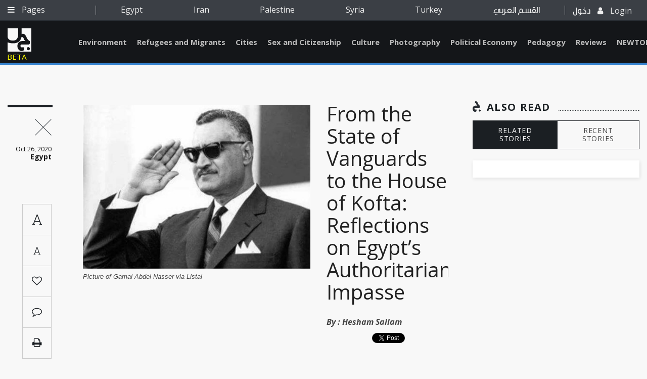

--- FILE ---
content_type: text/html; charset=utf-8
request_url: https://www.jadaliyya.com/Details/41912/From-the-State-of-Vanguards-to-the-House-of-Kofta-Reflections-on-Egypt%E2%80%99s-Authoritarian-Impasse
body_size: 16223
content:



<!doctype html>
<html lang="en">
<head>
    <base href="/">
    <meta charset="utf-8" />


    <meta name="viewport" content="width=device-width, initial-scale=1.0">
    <meta http-equiv="X-UA-Compatible" content="IE=edge" />
    <meta name="google-signin-client_id" content="1025188774971-fba7grbqootk9dinnu2hj1b30clnbqof.apps.googleusercontent.com">
        <meta name="description" content="“It doesn’t get more democratic than this,”&#160;remarked&#160;Zakariya Azmi at the Seventh Annual Congress of the National Democratic Party (NDP) held in October 2010. Azmi, then-assistant secretary-general of the party and longtime aide to President Hosni Mubarak" />
        <meta name="keywords" content="" />
        <meta name="author" content="Jadaliyya - جدلية" />
        <!-- Facebook -->
        <meta property="fb:app_id" content="168318190386081" />
        <meta property="og:type" content="Website" />
        <meta property="og:url" content="https://www.jadaliyya.com/Details/41912" />
        <meta property="og:image" content="https://kms.jadaliyya.com/images/500x500xo/201026091757608~1118full-gamal-abdel-nasser.jpg" />
        <meta property="og:title" content="From the State of Vanguards to the House of Kofta: Reflections on Egypt’s Authoritarian Impasse" />
        <meta property="og:description" content="“It doesn’t get more democratic than this,”&#160;remarked&#160;Zakariya Azmi at the Seventh Annual Congress of the National Democratic Party (NDP) held in October 2010. Azmi, then-assistant secretary-general of the party and longtime aide to President Hosni Mubarak" />
        <meta property="og:site_name" content="Jadaliyya - جدلية" />
        <!-- Twitter -->
        <meta name="twitter:card" content="summary_large_image" />
        <meta name="twitter:site" content="@Jadaliyya" />
        <meta name="twitter:title" content="From the State of Vanguards to the House of Kofta: Reflections on Egypt’s Authoritarian Impasse" />
        <meta name="twitter:description" content="“It doesn’t get more democratic than this,”&#160;remarked&#160;Zakariya Azmi at the Seventh Annual Congress of the National Democratic Party (NDP) held in October 2010. Azmi, then-assistant secretary-general of the party and longtime aide to President Hosni Mubarak" />
        <meta name="twitter:image" content="https://kms.jadaliyya.com/images/500x500xo/201026091757608~1118full-gamal-abdel-nasser.jpg" />
    	<link rel="canonical" href="https://www.jadaliyya.com/Details/41912" />
    <title>From the State of Vanguards to the House of Kofta: Reflections on Egypt’s Authoritarian Impasse</title>

    <!-- <link rel="shortcut icon" type="image/x-icon" href="css/images/favicon.ico" /> -->
    <link rel="icon" type="image/png" href="assets/images/favicon-32x32.png" sizes="32x32" />
    <link rel="icon" type="image/png" href="assets/images/favicon-16x16.png" sizes="16x16" />

    <!-- Vendor Styles -->
    <link href="https://fonts.googleapis.com/css?family=Open+Sans:300,300i,400,400i,600,600i,700,700i,800,800i" rel="stylesheet">
    <link href="https://fonts.googleapis.com/css?family=Roboto:100,100i,300,300i,400,400i,500,500i,700,700i,900,900i" rel="stylesheet">
    <link href="https://fonts.googleapis.com/css?family=Roboto+Slab:100,300,400,700" rel="stylesheet">

    <link rel="stylesheet" href="assets/style.css?v=1.0.4" />
    <script type="text/javascript" src="https://connect.facebook.net/en_US/sdk.js"></script>
    <!-- <script src="https://apis.google.com/js/platform.js" async defer></script> -->
    <!-- AIzaSyAAzN3gVnJqU5kpoYxmI8ER1s-MBn1D3kM   google map api key -->
	<script type="text/javascript">
      window.rsConf = {general: {usePost: true}};
      </script>

    <!--<script src="//f1-na.readspeaker.com/script/5919/ReadSpeaker.js?pids=embhl" type="text/javascript"></script> --> 
  
	<!-- Go to www.addthis.com/dashboard to customize your tools --> 
    <!--<script type="text/javascript" src="//s7.addthis.com/js/300/addthis_widget.js#pubid=ra-5d9339c6c3bdff1d"></script>-->

</head>
<body>

	<script>
        (function(i,s,o,g,r,a,m){i['GoogleAnalyticsObject']=r;i[r]=i[r]||function(){
        (i[r].q=i[r].q||[]).push(arguments)},i[r].l=1*new Date();a=s.createElement(o),
        m=s.getElementsByTagName(o)[0];a.async=1;a.src=g;m.parentNode.insertBefore(a,m)
        })(window,document,'script','https://www.google-analytics.com/analytics.js','ga');
        
        ga('create', 'UA-1090937-59', 'auto');
        
      </script>
    
	  <!--<script async src="https://www.googletagmanager.com/gtag/js?id=UA-1090937-59"></script>
      <script>
     	window.dataLayer = window.dataLayer || [];
        function gtag(){
          dataLayer.push(arguments);
          console.log(arguments);
        }
        gtag('js', new Date());
      
        gtag('config', 'UA-1090937-59');
      </script>-->

    <div id="fb-root"></div>
    <script>
      var googlelogincounter = 0;
    (function(d, s, id) {
      var js, fjs = d.getElementsByTagName(s)[0];
      if (d.getElementById(id)) return;
      js = d.createElement(s); js.id = id;
      js.async = true;
      js.src = "//connect.facebook.net/en_US/sdk.js#xfbml=1&version=v2.10&appId=1237034823035525";
      fjs.parentNode.insertBefore(js, fjs);
    }(document, 'script', 'facebook-jssdk'));

    function resetGoogleCounter(){
      googlelogincounter = 0;
    }
    //GOOGLE PLUS CALLBACK
    function GoogleExternalLogin(googleUser){
      setTimeout(function(){
        if(googlelogincounter > 0){
          // window['angularComponentRef'] might not yet be set here though
          window['LoginComponent'].zone.run(() => {
            window['LoginComponent'].component.GoogleExternalLogin2(googleUser);
          });
        }
        googlelogincounter++;
      },500);

    }
    </script>

        <script type="application/ld+json">
            {
            "@context": "https://schema.org/",
            "@type": "Article",
            "name": "From the State of Vanguards to the House of Kofta: Reflections on Egypt’s Authoritarian Impasse",
            "author": "Jadaliyya",
            "image": "https://kms.jadaliyya.com/images/500x500xo/201026091757608~1118full-gamal-abdel-nasser.jpg",
            "description": "“It doesn’t get more democratic than this,”&#160;remarked&#160;Zakariya Azmi at the Seventh Annual Congress of the National Democratic Party (NDP) held in October 2010. Azmi, then-assistant secretary-general of the party and longtime aide to President Hosni Mubarak",
            "datePublished" : "26/10/2020",
            "headline": "From the State of Vanguards to the House of Kofta: Reflections on Egypt’s Authoritarian Impasse",
            "publisher" : {
                "name": "Jadaliyya",
                "@type": "Organization",
                "logo" : "http://jadaliyya.com/assets/images/sprite/logo.png"
            },
            "dateModified" : "01/03/2021",
            "mainEntityOfPage" : "https://www.jadaliyya.com/Details/41912",
            "url" : "https://www.jadaliyya.com/Details/41912"
            }
        </script>
        <h1 hidden>From the State of Vanguards to the House of Kofta: Reflections on Egypt’s Authoritarian Impasse</h1>
        <article hidden><p><em>[28 September 2020 marks fifty years since the death of Egyptian President Gamal Abdel-Nasser. His “July Revolution” of 1952 reshaped the politics, economy, and cultural life of modern Egypt and profoundly influenced those of the Arab world, as well as the fortunes of European empire and the course of the Afro-Asian and nonaligned movements of the twentieth century. Abdel-Nasser's legacies continue to be invoked and contested in contemporary Arab politics, while several Nasserist parties have endeavored to repurpose his political tradition. On this significant anniversary, </em>Jadaliyya<em>'s Egypt page publishes four articles in succession to critically engage with these legacies. Its editors invite fellow scholars and students of the Nasser era to send in further contributions that do the same. Read the </em><a href="https://www.jadaliyya.com/Details/41782/The-Democratization-of-Well-Being-in-Nasser%E2%80%99s-Egypt"><em>first article</em></a><em>, </em><a href="https://www.jadaliyya.com/Details/41803/%D8%A7%D9%84%D9%85%D8%AE%D8%A8%D8%B1-%D8%A7%D9%84%D8%B9%D8%B6%D9%88%D9%8A-%D9%88%D8%AA%D8%B1%D8%A7%D8%AB-%D8%A7%D9%84%D9%88%D8%B7%D9%86%D9%8A%D8%A9-%D8%A7%D9%84%D9%85%D8%B5%D8%B1%D9%8A%D8%A9"><em>second article</em></a><em>, and </em><a href="https://www.jadaliyya.com/Details/41860/"><em>third article</em></a><em> in the series here.]</em></p>
<p>“It doesn’t get more democratic than this,” <a href="http://today.almasryalyoum.com/article2.aspx?ArticleID=275189">remarked</a> Zakariya Azmi at the Seventh Annual Congress of the National Democratic Party (NDP) held in October 2010. Azmi, then-assistant secretary-general of the party and longtime aide to President Hosni Mubarak, was praising the ruling party’s process of candidate selection in the lead up to the 2010 legislative election. For the first time in its history, he said, the NDP is entering the election season with a strong party organization in all of Egypt’s governorates. Through transparent, democratic primaries, Azmi explained, the party’s regional subunits selected two NDP candidates for the two seats available in each electoral constituency.</p>
<p>Azmi’s words could not have been farther away from the truth. The NDP was in fact in complete disarray at that moment. It was preparing to field over <a href="https://www.hdhod.com/%D9%82%D9%86%D8%A8%D9%84%D8%A9-%D8%B3%D9%8A%D8%A7%D8%B3%D9%8A%D8%A9-%D9%85%D8%B5%D8%B1%D9%8A%D8%A9-800-%D9%85%D8%B1%D8%B4%D8%AD-%D9%85%D9%86-%D8%A7%D9%84%D8%AD%D8%B2%D8%A8-%D8%A7%D9%84%D8%AD%D8%A7%D9%83%D9%85-%D9%84%D8%B4%D8%BA%D9%84-508-%D9%85%D9%82%D8%A7%D8%B9%D8%AF-%D9%81%D9%8A_a25672.html">800 candidates</a> to compete for 508 parliamentary seats, with many NDP candidates facing off against each other, in a clear sign that its so-called democratic nomination process broke down and that the party was bracing for infighting and discord. And sure enough, once the legislative election voting kicked off it became apparent that the state of chaos inside the regime ran deep.</p>
<p>Most observers of Egypt knew that the election was a crucial moment for then-President Hosni Mubarak. By generating a parliament that evoked the façade of a democratic process, the vote was meant to pave a legal path for the president to pass on power to his youngest son Gamal—an endeavor that came to be known publicly as the “succession project.” Toward that end, the political leadership signaled that it would allow formal opposition parties some nominal representation in parliament. Such a move was important for boosting the credibility of the political framework under which the prospective presidential race was scheduled to take place in 2011.[1] The outcome of these efforts, however, was a complete disaster.</p>
<p>State-sponsored violence and fraud marred the parliamentary voting process that year. Furthermore, the ruling party and its allies ended up monopolizing almost 90 percent of the seats. While the regime had already indicated early on in the election season that it would shut the Muslim Brotherhood out of parliament, insider reports were all suggesting that the NDP <a href="https://www.almasryalyoum.com/news/details/138109">would reward</a> loyal opposition parties with legislative seats for good behavior. Earlier that same year, parties like al-Wafd and al-Tagammu had <a href="https://www.france24.com/ar/20100917-egyptian-political-party-wafd-take-part-parliamentary-vote-next-november">eschewed calls for boycotting</a> the election, <a href="https://www.aljazeera.net/news/arabic/2010/3/7/%D8%A7%D9%84%D8%AA%D8%AC%D9%85%D8%B9-%D8%A7%D9%84%D9%85%D8%B5%D8%B1%D9%8A-%D9%8A%D9%87%D8%A7%D8%AC%D9%85-%D8%A7%D9%84%D8%A8%D8%B1%D8%A7%D8%AF%D8%B9%D9%8A">distanced themselves</a> from presidential hopeful Mohamed ElBaradei, and helped <a href="https://www.aljazeera.net/news/arabic/2010/10/5/%D8%A7%D9%84%D8%A8%D8%AF%D9%88%D9%8A-%D9%8A%D9%82%D9%8A%D9%84-%D8%B9%D9%8A%D8%B3%D9%89-%D9%85%D9%86-%D8%A7%D9%84%D8%AF%D8%B3%D8%AA%D9%88%D8%B1">contain opposition</a> to a Gamal Mubarak presidency. Thus, that the NDP left this loyal opposition with negligible parliamentary representation was a shock to all observers.</p>
<p>Taking the blame for the mismanagement of the 2010 election was <a href="https://www.skynewsarabia.com/middle-east/42987-%D8%A3%D8%AD%D9%85%D8%AF-%D8%B9%D8%B2-%D8%A7%D9%84%D8%B5%D8%B9%D9%88%D8%AF-%D8%A7%D9%84%D9%87%D8%A7%D9%88%D9%8A%D8%A9">Ahmed Ezz</a>, the NDP’s Secretary for Organizational Affairs and close friend and associate of Gamal Mubarak. Many observers attribute the outcome of the election to the Ezz’s personal shortcomings as a leader: incompetent, inexperienced, corrupt, and arrogant. But there was so much more to the story than the person of Ezz.</p>
<p>The 2010 election and the years leading up to it marked the end of an era for Egyptian politics, namely the passing of a generation of politicians and statesmen who for decades managed major governance institutions and channels of political competition. More importantly, it was that generation that arguably took the lead in organizing and maintaining some semblance of harmony between competing institutional and political interests that sought control over the state or access to its resources. Within that delicate balance grew the opportunity for such things as multi-party politics, state-managed elections, and limited legislative oversight—the main features of the Mubarak era (1981-2011) that are strikingly absent from post-2013 Egypt. Yet the road to achieving that balance was longer than one might assume. </p>
<p align="center">*** </p>
<p>The date was 3 September 1963. The place was the residence of President Gamal Abdel-Nasser. Besides the president, in attendance were Prime Minister Aly Sabri, Deputy Prime Minister Abbas Radwan, Presidential Aide Sami Sharaf, <em>al-Ahram</em> Editor-in-Chief and Abdel-Nasser’s confidant Mohamed Hassanein Heikal, and Head of Misr Bank and former communist activist Ahmad Fouad. The lunch menu: red meat and freek, eggplant, green salad with lettuce, cucumber and tomatoes, and watermelon for dessert, followed by tea and coffee.</p>
<p>It is with that level of detail and precision that Sharaf recounts in his memoirs the meeting that led to the inception of the <em>Tali‘at al-Ishtirakiyyin</em> (the Socialist Vanguard) also known as <em>al-Tanzim al-Tali‘i</em> or the Vanguard Organization (VO). The VO was a secret branch of the ruling Arab Socialist Union (ASU) and was originally conceived by Abdel-Nasser as a nucleus that could someday form the basis for an ideologically cohesive ruling party. That is, a ruling party that would fare better than the ASU, which Abdel-Nasser saw as a feeble organization full of opportunists and infiltrated by reactionary interests that lack the will or the ability to fight on behalf of the existing political order at dire times. The president may have ended up with more than what he bargained for—or at least Egypt did.</p>
<p>The idea for the VO came into being in the wake of Syria’s secession from the United Arab Republic (1958–61) as a result of a military coup that sent ranking Egyptian officers back to Cairo on a plane. The coup was a serious moment of reckoning for Abdel-Nasser who was coming to terms with his own vulnerability in the face of what he viewed as counter-revolutionary threats to his rule: private capitalists, large landowners, and external powers. “We saw in Syria,” he famously said in a 1961 <a href="http://nasser.bibalex.org/TextViewer.aspx?TextID=SPCH-1002-ar">speech</a>, “how capitalist, feudalist, and opportunist forces have partnered with colonialism to eliminate the gains of the masses, hit the socialist revolution, and recover all of their privileges, even using, if necessary, armed force and bloodshed.”</p>
<p>More importantly, as historian Sherif Younis <a href="https://books.google.com/books/about/%D9%86%D8%AF%D8%A7%D8%A1_%D8%A7%D9%84%D8%B4%D8%B9%D8%A8.html?id=d3DpMgEACAAJ">notes</a>, Syria’s secession was a harsh reminder to Abdel-Nasser that his own popularity would not save him in the face of a coup should military leaders ever decide to make a move against him. Such fears were in fact extremely pronounced at the time and were central to shaping Abdel-Nasser’s efforts to build and augment his domestic security apparatus, as Hazem Kandil demonstrates in his <a href="https://www.google.com/books/edition/Soldiers_Spies_and_Statesmen/s7lvDwAAQBAJ?hl=en&amp;gbpv=1&amp;dq"><em>Soldiers, Spies, and Statesmen</em></a>. The creation of the VO was one element of such efforts to the extent that it was meant to counterbalance the growing influence of the military, especially its leader Abdel-Hakim Amer.</p>
<p>While the existence of the VO was well known and is cited in major firsthand <a href="https://books.google.com/books?id=-PX0wAEACAAJ">accounts</a> of the politics of the Abdel-Nasser era, our understanding of its vast coverage and the extent of its legacy reached new depths in the last two decades. One important development was the release of Sharaf’s <a href="https://books.google.com/books/about/%D8%B3%D9%86%D9%88%D8%A7%D8%AA_%D9%88%D8%A3%D9%8A%D8%A7%D9%85_%D9%85%D8%B9_%D8%AC%D9%85%D8%A7%D9%84_%D8%B9%D8%A8.html?id=6eVhAAAAIAAJ">memoirs</a> in 2004. Sharaf was not only Abdel-Nasser’s closest aide and a major protagonist in the story of the VO, but he was also the person tasked with <a href="http://elw3yalarabi.org/samy-sharaf/SMY-Ahram-Weekly-UK1.html">managing</a> the flow of documents and information to the late president. Thus, Sharaf’s records are extensive. Another significant contribution comes from historian Hamada Hosni, who a few years following the release of Sharaf’s memoirs published a <a href="https://www.goodreads.com/book/show/22851205-1971-1963">study</a> on the VO based on primary documents obtained from former affiliates of the organization.</p>
<p>In some ways, these accounts and documents confirmed what researchers had long known or suspected about the VO. That is, the VO was a <a href="https://www.madamasr.com/ar/2014/10/06/opinion/u/%D8%A2%D9%86-%D8%A7%D9%84%D8%A3%D9%88%D8%A7%D9%86-%D8%AA%D8%B1%D8%AC%D8%B9%D9%8A-%D9%8A%D8%A7-%D8%AF%D9%88%D9%84%D8%A9-%D8%A7%D9%84%D8%AC%D9%88%D8%A7%D8%B3%D9%8A%D8%B3/">spy-like organization</a> with secret cells that infiltrated major public institutions with the aim of gathering information on potentially subversive activities. And as accounts of the Egyptian communist movement have previously reported, the VO was indeed an important vehicle for integrating <a href="https://books.google.com/books/about/The_Communist_Movement_in_Egypt_1920_198.html?id=exg5q1-KXJAC">coopted members of communist groups</a> into the ASU—in a subordinate capacity—after they had dissolved their organizations in the mid-1960s.</p>
<p>What was shocking to learn, however, is the extent to which the networks that once constituted the VO continued to play a major role in governance and party politics in subsequent decades. While the VO is often associated with the distant memory of the ASU, which was disbanded in the mid-1970s with the formation of political parties under Anwar al-Sadat,[2] the influence of its networks has arguably lived on during the Mubarak era. As one scans rosters of former VO members, which Sharaf provided in his memoirs and <a href="https://books.google.com/books/about/%D8%B3%D9%86%D9%88%D8%A7%D8%AA_%D9%88%D8%A3%D9%8A%D8%A7%D9%85_%D9%85%D8%B9_%D8%B9%D8%A8%D8%AF_%D8%A7%D9%84%D9%86.html?id=N5tnwAEACAAJ">associated interviews</a>, one finds a compilation of the who's-who in elite politics of the Mubarak era, as well as that of his predecessor Anwar al-Sadar. Among them are: </p>
<ul>
<li>Mubarak’s Prime Ministers Fouad Mohieddin, Atef Sedky, and Atef Ebeid, and Sadat’s Prime Ministers Aziz Sedky, Abdel-Aziz Hegazy, Mamduh Salem, and Mustafa Khalil, who continued to serve as a senior NDP leader under Mubarak</li>
<li>Senior NDP leaders who managed the ruling party for much of the Mubarak era, including Youssef Waly and Kamal El-Shazly</li>
<li>Parliamentary Speakers under Mubarak’s rule Mostafa Kamal Helmy, Fathi Serour, and Rifaat al-Mahgoub</li>
<li>Mubarak’s Foreign Ministers Amr Mousa and Esmat Abdel-Meguid, and senior foreign policy advisors Mostafa al-Feqi and Osama al-Baz</li>
<li>Mubarak’s Minister of Interior Hassan Abu-Basha, and Sadat’s Ministers of Interior al-Nabawi Ismail and Shaarawi Gomaa</li>
<li>Various leaders of cultural and educational institutions under Mubarak, including Minister of Culture Farouk Hosni and Ministers of Education Fathy Serour, Hussein Kamel Bahaaeddin, Minister of Higher Education and NDP Parliamentary heavyweight Mofid Shehab Eddin, and Minister of Youth Ali Eddin Helal</li>
<li>Mubarak’s Ministers of Petroleum Abdel-Hadi Qandil and Ahmed Ezz Eddin Helal</li>
<li>Mubarak’s Minister of Health Ragheb Dowidar, and Sadat’s Minister of Health Ibrahim Badran</li>
<li>Grand Imam of al-Azhar under Sadat Abdel-Halim Mahmoud</li>
<li>Former leaders of the Ministry of Labor and Egyptian Trade Union Federation Salah Gharib, Abdel-Latif Boulteya, and Ahmed al-Amawy</li>
<li>Heads of the professional syndicate, including Ahmad al-Khawaga of the Lawyers Syndicate (1966-1971; 1985-1966), and Hamdi al-Sayyid of the Doctors Syndicate (1976-1984; 1992-2010). </li>
</ul>
<p><br />Equally notable is that the VO network comprised individuals who would, later on, take leading positions in managing opposition politics under Mubarak. The leadership of almost every major opposition party for much of the Mubarak presidency was delegated to a former VO member, including Mustafa Kamel Murad (Liberal Socialists Party), Khaled Mohieddin (al-Tagammu), Ibrahim Shukri (Socialist Labor Party), and Diaaeddin Daoud (Nasserist Party). By virtue of its ties to communist elements, the VO network was also strongly represented among al-Tagammu Party’s co-founders or would-be leaders: Rifaat al-Said, Amina Shafiq, Philip Gallab, Fouad Morsi, Ismail Sabri Abdallah, Ibrahim Saadeddin, Lutfi al-Khouli, and Abdel-Ghaffar Shokr. The VO network was also apparent in the editorial leadership of opposition newspapers during much of the Mubarak era. It included Gamal Badawi, who headed <em>al-Wafd</em> daily during the 1990s, Mahmoud al-Maraghi who served as editor-in-chief for both al-Tagammu’s <em>al-Ahaly</em> and the Nasserist Party’s <em>al-Arabi</em>, and longtime editor-in-chief of the Labor Party’s <em>al-Shaab</em> daily Adel Hussein.</p>
<p>The VO had clearly contributed to the Mubarak era an entire generation of statesmen, politicians, public servants, journalists, and activists. Certainly, our understanding of the impact of the VO network on the Mubarak era remains preliminary and warrants deeper research efforts. Yet, a number of hypotheses emerge from the cursory evidence examined thus far.</p>
<p>First, the VO network offered the Mubarak regime a wealth of human resources with clear markers of loyalty and credible records of competence in managing and following state directives whether inside the government or within civil society. Second, for much of the Mubarak era the political leadership was dominated by a community of elites who had been socialized around the VO’s norms, which venerate the state and encourage cooperation with the security apparatus. Third, that these norms were shared across bureaucracies, legislative bodies, ruling and opposition parties, and state cultural organizations allowed for considerable coordination and synergy among the various institutions of authoritarian governance under Mubarak. More significantly, the shared commitments and norms that these networks held kept adversity among the competing political actors they covered in check. It was that environment that allowed for stable multi-party politics and state-managed elections to emerge without posing serious threats to the stability of the existing political order. In short, the legacy of the VO could be usefully conceptualized as a political class that allowed the regime to assert control over public institutions, create synergy between them, and manage political competition in ways that did not warrant an exclusive reliance on coercive methods. In simple terms, the VO networks helped lay the groundwork for state-managed political competition under Mubarak’s rule.[3]</p>
<p>The implications of the VO legacy, moreover, push us to re-envision Mubarak’s authoritarianism as inclusive of not just the ruling party and the governing elites, but also the formal opposition and the multi-party life it, quite conditionally, safeguarded. Relatedly, the downfall of the Mubarak regime, one is led to believe, did not simply happen on the day of his resignation on 11 February 2011 or when the Higher Administrative Court formally dissolved the NDP on 16 April 2011. Instead, its demise occurred gradually with the passing of the VO generation. It was that generation that arguably supplied the regime with the human resources and networks that maintained its cohesion and allowed it to coexist peacefully with multi-party politics. In that context, instability and discord under Mubarak were often associated with the rise of political newcomers who were determined to rob the VO networks of positions of influence. Gamal Mubarak and his associates tried to do so inside the ruling party. Kifaya and other anti-system protest movements that mushroomed during Mubarak’s final decade in office were in effect engaged in a similar endeavor in the realm of opposition, albeit with relatively less success. Finally, it quite telling that once the January 25 Revolution put the final nail in the coffin of the Mubarak regime, the actors that came to dominate the political scene were the three major organizations in which the VO’s role was either limited or nonexistent under Abdel-Nasser. These were the military,[4] the judiciary, and the Muslim Brotherhood.[5] And there is a lot more to be written about the genealogy of that political trinity and how it came to define the course of politics in post-Mubarak Egypt. </p>
<p align="center">*** </p>
<p>It was with great shock that the world greeted the Egyptian military’s February 2014 <a href="https://www.ida2at.com/egyptian-media-planet-how-to-create-a-false-world/">announcement</a> that its scientists invented a device proven to cure both Hepatitis C and AIDS. Shortly thereafter, the inventor appeared on Egyptian national television claiming that he treats AIDS patients using “kofta,” a ground meat skewer. Pro-regime commentators defended the claim in the weeks that followed, arguing that critics and skeptics were unpatriotic and playing into the hands of foreign interests that would like to rob Egypt of its new invention. And even after all the criticism, debate, and mockery subsided, the Egyptian government still has not outrightly detracted that claim or announced that anyone was held accountable for what is clearly a major scam.</p>
<p>In many ways “kofta” has become an apt description of the regime that was taking hold in Egypt at that moment. Colloquially, the term kofta denotes the practice of improvising from a place of ignorance or inexperience. “Koftagy” is understood as someone who is obviously out of their depth and is just “winging it.” In certain ways that is exactly what the regime of Abdel Fattah al-Sisi is doing—winging it. That is, since Sisi’s inauguration as president in 2014, the regime’s leaders among officers and security personnel have been trying to take the helm in governing the country and in building the façade of a political process despite having no relevant experience or resources. Therein stands the House of Kofta.</p>
<p>There are two major features that have consistently characterized the Sisi regime since its inception. The first is its strong reliance on coercive methods, and relatedly its inability to safeguard limited space for airing and managing political dissent. The second is its consistent failure in reviving institutions of competitive politics that existed under previous eras of authoritarian rule. That shortcoming was most pronounced in successive election seasons, when it became embarrassingly obvious that the security apparatus <a href="https://www.madamasr.com/ar/2020/08/06/feature/%D8%B3%D9%8A%D8%A7%D8%B3%D8%A9/%D9%85%D8%AC%D9%84%D8%B3-%D8%A7%D9%84%D8%B4%D9%8A%D9%88%D8%AE-%D8%A7%D9%84%D8%AE%D9%84%D8%B7%D8%A9-%D8%A7%D9%84%D8%A3%D9%85%D9%86%D9%8A%D8%A9-%D9%84%D9%84%D8%B9%D9%85%D9%84%D9%8A%D8%A9-%D8%A7%D9%84/">tasked with recruiting</a> candidates and running elections, was <a href="https://www.madamasr.com/en/2016/03/14/feature/politics/anatomy-of-an-election/">struggling in organizing</a> regime allies in cohesive parties and coalitions. For years observers have been waiting for signs that the Sisi regime would bring back the state-managed political competition that existed under Mubarak’s rule, or the “<a href="https://www.journalofdemocracy.org/articles/democratization-in-the-arab-world-the-trap-of-liberalized-autocracy/">liberalized autocracy</a>” of the previous order.</p>
<p>The idea that the Sisi regime can simply revert back to Mubarak-style authoritarianism assumes that the current leadership has access to the same human and institutional resources that he inherited from the previous era. Stated differently, Mubarak’s liberalized authoritarianism did not happen overnight. He inherited Abdel-Nasser’s legacy of a generation of politicians and statesmen that, as explained above, allowed for political liberalization to coexist with authoritarian rule. Sisi, by contrast, took over the challenge that Ahmed Ezz and Gamal Mubarak failed to contend with, namely reinventing authoritarian-managed political contestation after the passing of the same VO generation that safeguarded the workings of these institutions in the previous era. Whereas the Mubarak regime was staffed with security-minded politicians, the Sisi regime is largely run by politicized security officers with little experience in the realm of politics. Therein lies the predicament of the House of Kofta, namely the absence of the institutional and human resources to wage a nominally competitive political process that could credibly evoke the façade of democracy. Thus, all it is left with are instruments of repression, and a set of security officers with little experience in politics but armed with a whole lot of “kofta.” This is not to glorify Mubarak’s authoritarianism, understate its repressive practices, or overlook its long record of corruption, incompetence, and mismanagement. Rather, this is to say that the institutional conditions that allowed limited political competition to grow under the auspices of Mubarak’s rule—many of which are associated with the legacies inherited from Abdel-Nasser—are largely absent at the present time. So, for those who are waiting for the House of Kofta to revive Mubarak’s authoritarianism: don’t hold your breath.</p>
<p><em>[I would like to thank Reem Abou-El-Fadl, Ziad Abu-Rish, Amr Adly, and Nancy Okail for their comments on earlier drafts.]</em></p>
<div><hr align="left" size="0" width="31%" /></div>
<p><br />[1] The results of the 2010 legislative election were expected to shape how competitive the prospective presidential race would appear. According to the constitution at the time, an established political party could field a presidential candidate only if it enjoys at least five percent representation in parliament. To get on the presidential election ballot, an independent candidate would need at least 250 signatures from members of parliament or other elected representative bodies.</p>
<p>[2] Sadat announced in March 1976 the formation of three “platforms” (<em>manabir</em>) inside the ASU, each representing a particular political current. Representing the right was the Liberal Socialist Organization, the center was housed in the Egypt Arab Socialist Organization, which was led by then-Prime Minister Mamduh Salem, and representing the left was the National Progressive Unionist Organization. These organizations were recognized as independent political parties in 1977. Also emerging from within the ASU was the National Democratic Party (NDP), which was formed in 1978 and took the place of the Egypt Arab Socialist Organization as the ruling party.</p>
<p>[3] The impact of the legacies of the VO, specifically the socialist mission it professed, on the pursuit of economic liberalization under Mubarak is an interesting question and warrants an intervention of its own. That said, many accounts of the VO portray its socialist commitments as tenuous and very much subordinate to its security functions.</p>
<p>[4] While some report that the VO maintained a presence inside the army, Kandil (2012: 59) reports that Field Marshal Abdel-Hakim Amer gave orders to keep the VO out of the army.</p>
<p>[5] Hamada Hosni (2007: 62) writes that state attempts to recruit imprisoned Muslim Brotherhood figures to the VO failed. He also examines the strong resistance that the VO recruits inside the judiciary faced from judges who sought to maintain their independence from Abdel-Nasser (111-144).</p></article>
        <span hidden class="publishdate" itemprop="datePublished">Monday, October 26, 2020 - 9:00:00 AM</span>

    <app-root></app-root>
    <!-- Vendor JS -->
    <!--<script src="/assets/vendors/jquery-3.1.1.min.js"></script>
    <script src="/assets/vendors/OwlCarousel2-develop/dist/owl.carousel.min.js"></script>
    <script src="/assets/vendors/jquery-mousewheel-master/jquery.mousewheel.min.js"></script>
    <script src="/assets/vendors/Formstone-master/dist/js/core.js"></script>
    <script src="/assets/vendors/Formstone-master/dist/js/dropdown.js"></script>
    <script src="/assets/vendors/jQuery.dotdotdot-master/src/jquery.dotdotdot.min.js"></script>
    <script src="/assets/vendors/malihu-custom-scrollbar-plugin-master/jquery.mCustomScrollbar.js"></script>
    <script src="/assets/vendors/Magnific-Popup-master/dist/jquery.magnific-popup.min.js"></script>
    <script src="/assets/vendors/jquery.sticky-kit.min.js"></script>
    <script src="/assets/vendors/jquery-scrollLock-master/jquery-scrollLock.min.js"></script>
    <script src="/assets/vendors/jquery.tagcanvas.min.js"></script>
    <script src="/assets/vendors/modernizr.custom.95294.js"></script>
    <script src="/assets/vendors/jquery-ui-1.12.1/jquery-ui.min.js"></script>
    <script src="/assets/vendors/ScrollToFixed-master/jquery-scrolltofixed-min.js"></script> -->
    <script src="/assets/js/vendors.min.js"></script>
    <!-- <script src="https://maps.googleapis.com/maps/api/js"></script> -->
    <!-- App JS -->
    


  <!--  <script type="text/javascript" src="/inline.bundle.js"></script>
    <script type="text/javascript" src="/polyfills.bundle.js"></script>
    <script type="text/javascript" src="/styles.bundle.js"></script>
    <script type="text/javascript" src="/vendor.bundle.js"></script>
    <script type="text/javascript" src="/main.bundle.js"></script>-->

    <script type="text/javascript" src="/angular.bundle.js?v=1.1.29"></script>
    <!--<script type="text/javascript" src="https://koein.com/jadaliya/angular.bundle.js"></script>-->


</b